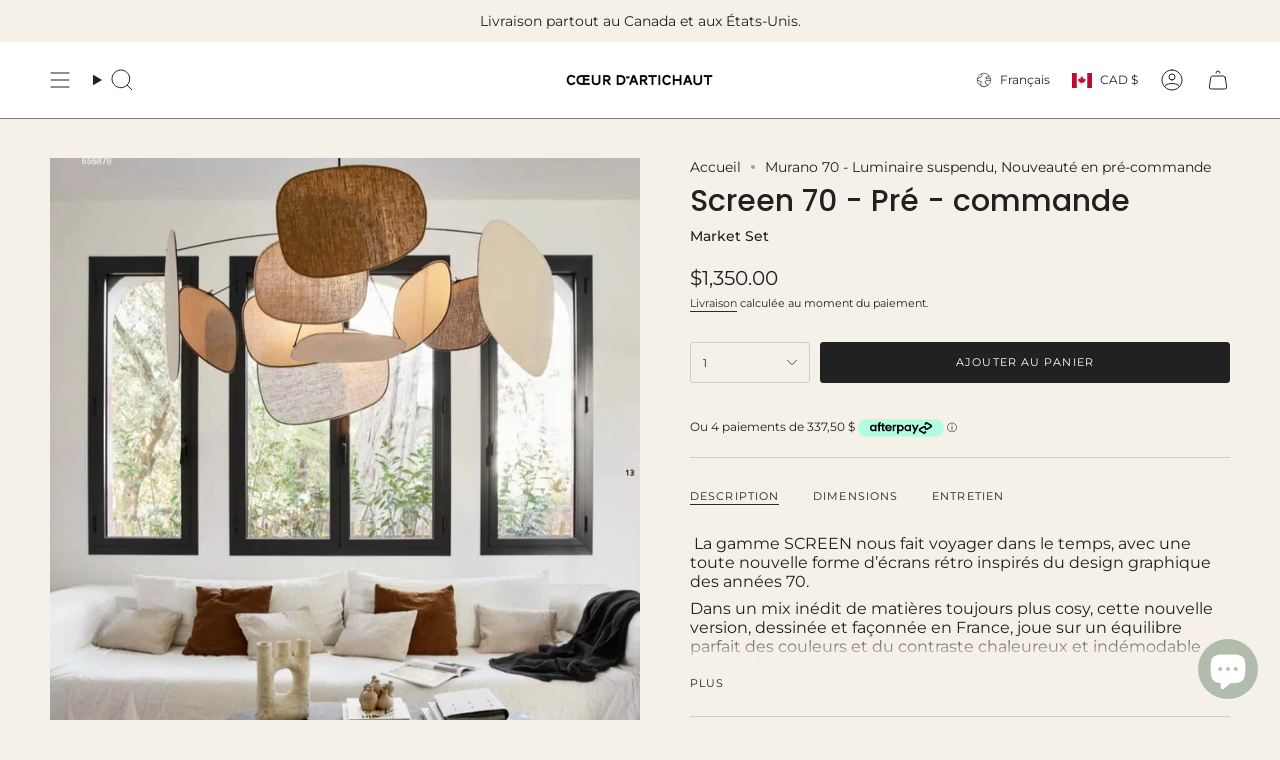

--- FILE ---
content_type: text/html
request_url: https://placement-api.us.afterpay.com/?mpid=coeur-dartichaut.myshopify.com&placementid=null&pageType=null&zoid=9.0.85
body_size: 716
content:

  <!DOCTYPE html>
  <html>
  <head>
      <link rel='icon' href='data:,' />
      <meta http-equiv="Content-Security-Policy"
          content="base-uri 'self'; default-src 'self'; font-src 'self'; style-src 'self'; script-src 'self' https://cdn.jsdelivr.net/npm/zoid@9.0.85/dist/zoid.min.js; img-src 'self'; connect-src 'self'; frame-src 'self'">
      <title></title>
      <link rel="preload" href="/index.js" as="script" />
      <link rel="preload" href="https://cdn.jsdelivr.net/npm/zoid@9.0.85/dist/zoid.min.js" integrity="sha384-67MznxkYtbE8teNrhdkvnzQBmeiErnMskO7eD8QwolLpdUliTdivKWx0ANHgw+w8" as="script" crossorigin="anonymous" />
      <div id="__AP_DATA__" hidden>
        {"errors":{"mcr":null},"mcrResponse":{"data":{"errors":[],"config":{"mpId":"coeur-dartichaut.myshopify.com","createdAt":"2024-03-01T19:54:02.119285549Z","updatedAt":"2025-09-24T21:18:03.157266587Z","config":{"consumerLending":{"metadata":{"shouldForceCache":false,"isProductEnabled":true,"updatedAt":"2025-09-24T21:18:03.157212955Z","version":0},"details":{"minimumAmount":{"amount":"400.00","currency":"CAD"},"maximumAmount":{"amount":"4000.00","currency":"CAD"}}},"interestFreePayment":{"metadata":{"shouldForceCache":false,"isProductEnabled":true,"updatedAt":"2025-09-24T21:18:03.157184094Z","version":0},"details":{"minimumAmount":{"amount":"1.00","currency":"CAD"},"maximumAmount":{"amount":"2000.00","currency":"CAD"},"cbt":{"enabled":true,"countries":["AU","GB","NZ","US"],"limits":{}}}},"merchantAttributes":{"metadata":{"shouldForceCache":false,"isProductEnabled":true,"updatedAt":"2025-09-24T21:18:03.157220815Z","version":0},"details":{"analyticsEnabled":true,"tradingCountry":"CA","storeURI":"https://coeurdartichaut.ca/collections/amis-a-poils","tradingName":"Coeur d’Artichaut","vpuf":true}},"onsitePlacements":{"metadata":{"version":0},"details":{"onsitePlacements":{}}},"cashAppPay":{"metadata":{"shouldForceCache":false,"isProductEnabled":false,"updatedAt":"2025-09-24T21:18:03.157250536Z","version":0},"details":{"enabledForOrders":false,"integrationCompleted":false}},"promotionalData":{"metadata":{"version":0},"details":{"consumerLendingPromotions":[]}}}}},"errors":null,"status":200},"brand":"afterpay","meta":{"version":"0.35.4"}}
      </div>
  </head>
  <body></body>
  <script src="/index.js" type="application/javascript"></script>
  </html>
  

--- FILE ---
content_type: text/javascript
request_url: https://coeurdartichaut.ca/cdn/shop/t/18/assets/announcement.js?v=41774303127627989861761587029
body_size: -77
content:
!function(){"use strict";const e={marquee:".announcement__bar-holder--marquee",slide:"[data-slide]",slider:"[data-slider]",ticker:"ticker-bar",tickerSlide:".announcement__slide"};customElements.get("announcement-bar")||customElements.define("announcement-bar",class extends HTMLElement{constructor(){super(),this.slider=this.querySelector(e.slider),this.slidesCount=this.querySelectorAll(e.tickerSlide).length,this.resizeEvent=e=>this.resize(e)}connectedCallback(){this.addEventListener("theme:slider:loaded",(()=>{this.querySelectorAll(e.tickerBar)?.forEach((e=>{e.dispatchEvent(new CustomEvent("theme:ticker:refresh"))}))})),this.addEventListener("theme:countdown:hide",(t=>{if(window.Shopify.designMode)return;const s=t.target.closest(e.marquee);if(this.slidesCount<2){this.querySelector(e.ticker).style.display="none"}if(s){const s=t.target.closest(e.tickerSlide);this.removeTickerText(s)}else{const s=t.target.closest(e.slide);this.removeSlide(s)}}));const t=()=>{this.querySelectorAll(e.ticker)?.forEach((e=>{e.dispatchEvent(new CustomEvent("theme:ticker:refresh"))})),this.removeEventListener("theme:countdown:expire",t)};this.addEventListener("theme:countdown:expire",t),document.addEventListener("theme:resize:width",this.resizeEvent),document.dispatchEvent(new CustomEvent("theme:announcement:init",{bubbles:!0}))}resize(){this.slider?.dispatchEvent(new CustomEvent("theme:slider:init",{bubbles:!1})),this.slider?.dispatchEvent(new CustomEvent("theme:slider:reposition",{bubbles:!1}))}removeSlide(e){this.slider?.dispatchEvent(new CustomEvent("theme:slider:remove-slide",{bubbles:!1,detail:{slide:e}}))}removeTickerText(t){const s=t.closest(e.ticker);t.remove(),s.dispatchEvent(new CustomEvent("theme:ticker:refresh"))}disconnectedCallback(){document.removeEventListener("theme:resize:width",this.sliderResizeEvent)}})}();
